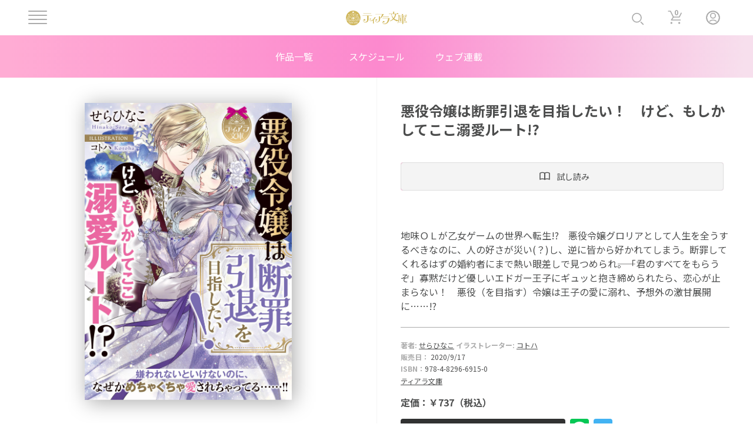

--- FILE ---
content_type: text/html; charset=UTF-8
request_url: https://tiara.l-ecrin.jp/book/2452
body_size: 46828
content:
<!DOCTYPE html>
<html lang="ja" dir="ltr" prefix="content: http://purl.org/rss/1.0/modules/content/  dc: http://purl.org/dc/terms/  foaf: http://xmlns.com/foaf/0.1/  og: http://ogp.me/ns#  rdfs: http://www.w3.org/2000/01/rdf-schema#  schema: http://schema.org/  sioc: http://rdfs.org/sioc/ns#  sioct: http://rdfs.org/sioc/types#  skos: http://www.w3.org/2004/02/skos/core#  xsd: http://www.w3.org/2001/XMLSchema# ">
  <head>
    <meta charset="utf-8" />
<meta name="MobileOptimized" content="width" />
<meta name="HandheldFriendly" content="true" />
<meta name="viewport" content="width=device-width, initial-scale=1.0" />
<link rel="icon" href="/themes/tiarabunko/favicon.ico" type="image/vnd.microsoft.icon" />

    <title>悪役令嬢は断罪引退を目指したい！　けど、もしかしてここ溺愛ルート!? | ティアラ文庫</title>

    <meta property="og:type" content="website" />
    <meta property="og:site_name" content="@tiara" />
    <meta property="og:title" content="悪役令嬢は断罪引退を目指したい！　けど、もしかしてここ溺愛ルート!? | ティアラ文庫" />
    <meta property="og:description" content="https://tiara.l-ecrin.jp/book/2452" />
    <meta property="og:url" content="https://tiara.l-ecrin.jp/book/2452" />
    <meta property="og:image" content="https://tiara.l-ecrin.jp/themes/opalcomics/images/common/tiara_ogp.png" />
    <meta property="og:image:type" content="image/png" />

    <meta name="twitter:card" content="summary" />
    <meta name="twitter:site" content="@tiara" />
    <meta name="twitter:title" content="悪役令嬢は断罪引退を目指したい！　けど、もしかしてここ溺愛ルート!? | ティアラ文庫" />
    <meta name="twitter:description" content="https://tiara.l-ecrin.jp/book/2452" />
    <meta name="twitter:image" content="https://tiara.l-ecrin.jp/themes/opalcomics/images/common/tiara_ogp.png" />

    <link rel="stylesheet" media="all" href="/sites/default/files/css/css_x0XPOFq3vrzOO6ocBWQLYmTFUK7eb6A0Cw3vbT5mU_A.css?delta=0&amp;language=ja&amp;theme=tiarabunko&amp;include=eJxFi1sOgCAMBC-E9khmUSRoocbiA0_vK9GfySazYxlHIQt1pmd4ulFzSGODAbuRCdxKDK2SZ7HgSnO5tDdaNLv4ljlghl3SKPTP77kGtyk9rKN0C7sTXo8tgA" />
<link rel="stylesheet" media="all" href="//cdn.jsdelivr.net/npm/slick-carousel@1.8.1/slick/slick.css" />
<link rel="stylesheet" media="all" href="https://fonts.googleapis.com/css2?family=Inter:wght@100;200;400;600&amp;display=swap" />
<link rel="stylesheet" media="all" href="https://fonts.googleapis.com/css2?family=M+PLUS+1p:wght@300&amp;display=swap" />
<link rel="stylesheet" media="all" href="https://fonts.googleapis.com/css2?family=Inter:wght@100;200;400;500;700&amp;family=Noto+Sans+JP:wght@400;500;700&amp;display=swap" />
<link rel="stylesheet" media="all" href="/themes/tiarabunko/css/common.css?t75ejl" />
<link rel="stylesheet" media="all" href="/themes/tiarabunko/css/tiara.css?t75ejl" />

    <script type="application/json" data-drupal-selector="drupal-settings-json">{"path":{"baseUrl":"\/","pathPrefix":"","currentPath":"book\/2452","currentPathIsAdmin":false,"isFront":false,"currentLanguage":"ja"},"pluralDelimiter":"\u0003","suppressDeprecationErrors":true,"ajaxPageState":{"libraries":"eJxtj1EOgzAMQy8E5EhTUroqkBJECls5_QaboEL8WJafbMkkuGYg1gY7fFdPwQCbNMJD_9gzHVGcRnYGQZRQanMTj8nuSMrfYijJaQ9q2ZKPQGi-SowT0jz0el2_If9-QU570IX9y2DX36kyiNrO4j_8VV_v","theme":"tiarabunko","theme_token":"CfylIDZspzh9d_4vv7-8pE8cV9PXKvOo5CErB3F9qzY"},"ajaxTrustedUrl":[],"views":{"ajax_path":"\/views\/ajax","ajaxViews":{"views_dom_id:7b5594a1a93691419589bb4e1d2f97657397b342fce98261e95c437dcdc1b66f":{"view_name":"block_book_detail_related","view_display_id":"block_1","view_args":"3388+3032+2507+2423+2386+2421","view_path":"\/book\/2452","view_base_path":null,"view_dom_id":"7b5594a1a93691419589bb4e1d2f97657397b342fce98261e95c437dcdc1b66f","pager_element":0}}},"user":{"uid":0,"permissionsHash":"e7ac81d2e004d14a1c3b0e497aba0fabb197346dd6ebcd213d9142331fb4c49a"}}</script>
<script src="/sites/default/files/js/js_J4ct-zgM0FAJbHR2Rzk_bBMTtWb9rN3oP06ZWGn6xGY.js?scope=header&amp;delta=0&amp;language=ja&amp;theme=tiarabunko&amp;include=eJxFjFsOgCAMBC-E9EhmIUoqlRrBB55e5UN_JpOdZJ3gquRYLSacZhQEemGFU-zbpgvE68w-UxB1kC6X-uRgCmOF21JU-vWrOw9HpsZ2fgOj8Sl0"></script>
<script src="https://code.jquery.com/jquery-3.6.0.js"></script>
<script src="/themes/opalcomics/js/viewer_script.js?v=1.x"></script>
<script src="https://cdnjs.cloudflare.com/ajax/libs/stickyfill/2.1.0/stickyfill.min.js"></script>
<script src="https://cdnjs.cloudflare.com/ajax/libs/rellax/1.12.1/rellax.min.js"></script>
<script src="https://cdn.jsdelivr.net/npm/axios/dist/axios.min.js"></script>

    <!-- Google Tag Manager -->
    <script>(function(w,d,s,l,i){w[l]=w[l]||[];w[l].push({'gtm.start':
    new Date().getTime(),event:'gtm.js'});var f=d.getElementsByTagName(s)[0],
    j=d.createElement(s),dl=l!='dataLayer'?'&l='+l:'';j.async=true;j.src=
    'https://www.googletagmanager.com/gtm.js?id='+i+dl;f.parentNode.insertBefore(j,f);
    })(window,document,'script','dataLayer','GTM-WLH9V24D');</script>
    <!-- End Google Tag Manager -->
  </head>
  <body>
    <!-- Google Tag Manager (noscript) -->
    <noscript><iframe src="https://www.googletagmanager.com/ns.html?id=GTM-WLH9V24D"
    height="0" width="0" style="display:none;visibility:hidden"></iframe></noscript>
    <!-- End Google Tag Manager (noscript) -->
            
      <div class="dialog-off-canvas-main-canvas" data-off-canvas-main-canvas>
    <header class="l-header l-header__logolink">
    <div class="p-header">
      <div class="p-header__wrap">
        <a href="/">
          <img class="p-header__label" src="/themes/lecrin/images/common/header-label-tiara.png" alt="">
        </a>
      </div>
    </div>
</header>
  <div id="block-tiarabunko-header-banner">
  
    
      
  </div>
<nav role="navigation" aria-labelledby="block-tiarabunko-header-menu-menu" id="block-tiarabunko-header-menu">
            
  <h2 class="visually-hidden" id="block-tiarabunko-header-menu-menu">ヘッダー中央メニュー文庫</h2>
  

        
      <div class="p-header__bottom-wrap">
          <ul class="p-header__bottom">
                    <li class="p-header__bottom-link">
        <a href="/book" data-drupal-link-system-path="book">作品一覧</a>
              </li>
                <li class="p-header__bottom-link">
        <a href="/schedule" data-drupal-link-system-path="schedule">スケジュール</a>
              </li>
                <li class="p-header__bottom-link">
        <a href="/novels" data-drupal-link-system-path="novels">ウェブ連載</a>
              </li>
              </ul>
  </div>
  


<script>
  // Remove [MY PAGE], 「購入済作品」, 「お気に入り作品」
  $('a[data-drupal-link-system-path="user"]').parent().remove();
</script>

  </nav>

  <div class="views-element-container"><div class="js-view-dom-id-c62766008a2125a49cdfba5805261d11d26241c140fe7edf947132352578c40e">
  
  
  

  
  
  

    <div class="p-header-items">
    <div class="c-header__logo js-headerLogo">
      <div class="c-hamburger js-headerMenuOpen">
          <span></span>
          <span></span>
          <span></span>
          <span></span>
        </div>
    </div>
    <ul class="p-header__list js-headerList">
      <li class="c-header__item c-header__item--search js-searchForm">
        <div class="p-searchForm js-searchForm">
          <form class="p-searchForm__body js-searchForm">
            <input class="p-searchForm__submitInput js-searchInput" type="text" placeholder="作品名 作者名" />
            <img class="p-searchForm__submitIcon" src="/themes/lecrin/images/common/header-glass-gray.svg" alt="虫眼鏡のアイコン">
            <button class="p-searchForm__submitBtn" type="submit">
              <img class="p-searchForm__openBtn__icon" src="/themes/lecrin/images/common/header-search.svg" alt="虫眼鏡のアイコン">
              <span>検索</span>
            </button>
          </form>
          <a class="p-searchForm__openBtn js-searchOpenBtn">
            <img class="p-searcForm__openBtn__icon" src="/themes/lecrin/images/common/header-glass-main.svg" alt="虫眼鏡のアイコン">
          </a>
        </div>
      </li>
      <li class="c-header__item c-header__item--cart js-cartBtn">
        <span>0</span>
        <a href="/cart">
          <img src="/themes/lecrin/images/common/header-cart-gray.svg" alt="買い物カートのアイコン">
        </a>
      </li>
      <li class="c-header__item">
                      <a href="/user/login?des=/book/2452&site=tb">
          <img src="/themes/lecrin/images/common/header-user-gray.svg" alt="ユーザーのアイコン">
        </a>
            </li>
    </ul>
  </div>
  <div class="p-headerMenu">
    <div class="c-headerMenu__mask js-headerMenuClose"></div>
    <div class="p-headerMenu__wrap">
      <div class="p-headerMenu__head">
        <button class="p-headerMenu__closeBtn js-headerMenuClose">
          <img src="/themes/lecrin/images/common/header-closeBtn-black.svg" alt="メニュー閉じるボタン">
          <span class="c-headerBg--white"></span>
        </button>
      </div>
      <div class="p-headerMenu__body">
                  <div class="p-headerMenu__top">
                      <a href="/user/login?des=/book/2452&site=tb">
              <p> ログイン </p>
            </a>
          </div>
                <nav class="p-headerMenu__nav">
          
                              <ul class="p-headerMenu__list ">
                      <li class="c-headerMenu__item">
              <a href="/" data-drupal-link-system-path="&lt;front&gt;">トップページ</a>
            </li>
                  </ul>
                                <ul class="p-headerMenu__list ">
                      <li class="c-headerMenu__item">
              <a href="/book" data-drupal-link-system-path="book">作品一覧</a>
            </li>
                  </ul>
                                <ul class="p-headerMenu__list ">
                      <li class="c-headerMenu__item">
              <a href="/schedule" data-drupal-link-system-path="schedule">スケジュール</a>
            </li>
                  </ul>
                                <ul class="p-headerMenu__list ">
                      <li class="c-headerMenu__item">
              <a href="/novels" data-drupal-link-system-path="novels">ウェブ連載</a>
            </li>
                  </ul>
                                <ul class="p-headerMenu__list ">
                      <li class="c-headerMenu__item">
              <a href="/ranking" data-drupal-link-system-path="ranking">ランキング</a>
            </li>
                  </ul>
                                <p class="p-headerMenu__title" id="menu_my_page">MY PAGE</p>
                <ul class="p-headerMenu__list ">
                                                      <li class="c-headerMenu__item c-headerMenu__item--head">
            <a href="/user" data-drupal-link-system-path="user">購入済作品</a>
          </li>
                                                    <li class="c-headerMenu__item c-headerMenu__item--head">
            <a href="/user?tab=favorite" data-drupal-link-query="{&quot;tab&quot;:&quot;favorite&quot;}" data-drupal-link-system-path="user">お気に入り作品</a>
          </li>
                                                    <li class="c-headerMenu__item c-headerMenu__item--head">
            <a href="/user?tab=account" data-drupal-link-query="{&quot;tab&quot;:&quot;account&quot;}" data-drupal-link-system-path="user">アカウント情報</a>
          </li>
                              
                  </ul>
                                <p class="p-headerMenu__title" id="menu_search">SEARCH</p>
                <ul class="p-headerMenu__list p-headerMenu__list--last">
                                                      <li class="c-headerMenu__item c-headerMenu__item--head">
            <a href="https://www.l-ecrin.jp/">キーワード検索</a>
          </li>
                                                    <li class="c-headerMenu__item ">
            <a href="/genre?accordion=open" data-drupal-link-query="{&quot;accordion&quot;:&quot;open&quot;}" data-drupal-link-system-path="genre">ジャンル検索</a>
          </li>
                                                    <li class="c-headerMenu__item ">
            <a href="/news" data-drupal-link-system-path="news">お知らせ</a>
          </li>
                      <li class="c-headerMenu__item">
              <a href="/help">ヘルプ</a>
            </li>
                              
                  </ul>
            

<ul class="p-headerMenu__icon-list">
  <li class="p-headerMenu__icon-item">
    <a href="https://tiara.l-ecrin.jp">
      <img src="/themes/lecrin/images/common/menu-tiara.png" alt="">
    </a>
  </li>
  <li class="p-headerMenu__icon-item">
    <a href="https://opal.l-ecrin.jp">
      <img src="/themes/lecrin/images/common/menu-opal.png" alt="">
    </a>
  </li>
  <li class="cpheaderMenu__icon-item">
    <a href="https://opal-comics.l-ecrin.jp">
      <img src="/themes/lecrin/images/common/menu-opalcomics.png" alt="">
    </a>
  </li>
</ul>

<script>
  // Remove [MY PAGE], 「購入済作品」, 「お気に入り作品」
  $('a[data-drupal-link-system-path="user"]').parent().remove();
  $('#menu_my_page').remove();
</script>

        </nav>
        
      </div>
    </div>
  </div>

    

  
  

  
  
</div>
</div>


<script>

  $('.p-searchForm__submitInput').keyup(function(e) {
    if (e.keyCode == 13) {
      search(this.value);
    }
  });

  $('.p-searchForm__submitBtn').on('click', function(e) {
    e.preventDefault();
    search($('.p-searchForm__submitInput').val());
  });

  function search(key) {
    let params = {};
    params.s = key;
    window.location.replace("https://www.l-ecrin.jp?label=tb&" + $.param(params));
  }

</script>


<div class="views-element-container"><div class="js-view-dom-id-a4934855337d0fb4373f26e802c8d5dda90b61d40f333caa7f6978316c8aa659">
  
  
  

  
  
  

  
<div class="l-base p-base p-work-detail__base">

	<!-- 1.1 -->
	<div class="l-base__body p-base__body p-work-detail">
		<div class="p-work-detail__sticky">
			<div class="p-work-slide">
				<div class="c-work-slide__inner">
					<div class="c-work-slide__slider c-work-slide__img">
						<div class="c-work-slide__item">
							<figure class="p-work-detail__figure">
								<img onerror="this.onerror=null;this.src='/themes/tiarabunko/images/common/comingsoon.png';" class="p-work-detail__img" src="/sites/default/files/2022-09/6915.jpg" alt=""/>
							</figure>
						</div>
					</div>
				</div>
			</div>
		</div>
	</div>

	<div class="l-base__side p-base__side l-work-detail__side">

									
		<!-- 1.2 -->
		<h1 class="p-work-detail__title">悪役令嬢は断罪引退を目指したい！　けど、もしかしてここ溺愛ルート!?</h1>
													<div class="p-work-detail__site-btn">
					<a href="javascript:void(0);" onclick="openViewer('l-ecrin', '82960021069150000000', '2')" class="c-button c-button--gray c-button--innerSpace-medium">
						<img src="/themes/tiarabunko/images/common/icon_Medium_preview.svg"/>
						<p class="c-button--font2 c-button--narrowSpace">試し読み</p>
					</a>
				</div>
							<p class="p-work-detail__sub-title"></p>
		<div class="p-work-detail__description">
							地味ＯＬが乙女ゲームの世界へ転生!?　悪役令嬢グロリアとして人生を全うするべきなのに、人の好さが災い(？)し、逆に皆から好かれてしまう。断罪してくれるはずの婚約者にまで熱い眼差しで見つめられ――。「君のすべてをもらうぞ」寡黙だけど優しいエドガー王子にギュッと抱き締められたら、恋心が止まらない！　悪役（を目指す）令嬢は王子の愛に溺れ、予想外の激甘展開に……!?
					</div>
		<div class="p-work-detail__content">
			<!-- 著者名 -->
			<div class="c-card--author-block p-work-detail__author">
				<div class="c-card--author c-card--font1-semibold">
																														
											著者:
													<a href="https://www.l-ecrin.jp/?s=せらひなこ&label=tb" class="c-card--author-name c-card--font1 c-side__name">せらひなこ</a>
											
											イラストレーター:
													<a href="https://www.l-ecrin.jp/?s=コトハ&label=tb" class="c-card--author-name c-card--font1 c-side__name">コトハ</a>
											
									</div>
			</div>

			<!-- 販売日 -->
			<div class="c-card__buy-block p-work-detail__buy">
				<div class="c-card--author c-card--font1-semibold">
					販売日：<span class="c-card--font1">
													2020/9/17
											</span>
				</div>
			</div>

			<!-- ISBN -->
							<div class="c-card__buy-block p-work-detail__buy">
					<div class="c-card--author c-card--font1-semibold">
						ISBN：<span class="c-card--font1">978-4-8296-6915-0</span>
					</div>
				</div>
			
			<!-- 文庫 -->
			<div class="c-card__label p-work-detail__label">
				<a href="https://www.l-ecrin.jp/?label=tb&s=ティアラ文庫">
				<span class="c-card__label-text">ティアラ文庫</span>
				</a>
			</div>
			<!-- 定価 -->
			<div class="p-work-detail__value">
				定価：￥737（税込）
			</div>
		</div>

		<!-- 1.9 -->
		<div class="views-element-container"><div class="js-view-dom-id-1f6916a3ff07d9b95292263f2011c4fccb68aa735b3f3f84be8dc4e59b19f526">
  
  
  

  
  
  

  <style>
  .flag-favorites {
    display: none;
  }
</style>




<div class="p-work-detail__btns">
  <div class="p-work-detail__favorite-btns">
    <div class="c-work-detail__favorite-btn-wrapper">
          <a href="/user/login?site=tb&des=book/2452">
          <div class="c-button c-button--innerSpace-medium c-button--font1 c-work-detail__favorite-btn" style="cursor:pointer;">
            <span class="c-work-detail__favorite-text">お気に入り登録</span>
          </div>
      </a> 
          
    </div>
    <div class="c-work-detail__sns-btns">
      <a class="c-work-detail__sns-btn" href="https://social-plugins.line.me/lineit/share?url=http://tiara.l-ecrin.jp/book/2452" target="_blank">
        <img src="/themes/opalbunko/images/common/line-btn.png" alt="LINEボタン" />
      </a>
      <a class="c-work-detail__sns-btn" href="https://twitter.com/share?url=http://tiara.l-ecrin.jp/book/2452&text=悪役令嬢は断罪引退を目指したい！　けど、もしかしてここ溺愛ルート!?" target="_blank">
        <img src="/themes/opalbunko/images/common/twitter-btn.svg" alt="Twitterボタン" />
      </a>
    </div>
  </div>
</div>

<script>
  var status = 0;
  $(document).ready(function () {
    if ( + '') {
      $('.c-work-detail__favorite-btn').on('click', function(e) {
        $(this).toggleClass("is-active");
        if ($(this).children("span").text() === "お気に入り登録") {
          $(this).children("span").text("お気に入り登録解除");
        } else {
          $(this).children("span").text("お気に入り登録");
        }
        $(".flag-favorites a").trigger('click');
        status ^= 1;
      });
    }
  });
</script>

    

  
  

  
  
</div>
</div>


		<div id="series__extra__content">
			<div class="p-work-detail__side-title series__extra__title"></div>
			<!-- 1.3. Series | シリーズ作品 -->
			<div class="views-element-container"><div class="js-view-dom-id-cd403722364458971b11b3dc7f1047db0c7ae68fd36f4cfcc45f41278e54145c">
  
  
  

  
  
  

    

  
  

  
  
</div>
</div>


			<!-- 1.5 -->
			<div class="views-element-container"><div class="js-view-dom-id-96e8fe54a68d64f2b05149a0447e29465d0371ad6a389065b57aec0a56a155fb">
  
  
  

  
  
  

  		

    

  
  

  
  
</div>
</div>

		</div>

		<!-- 1.4. - コミックス版 -->
		<div class="views-element-container"><div class="js-view-dom-id-21f0d1b7ce028cbfccd17b1cb097feabe77fc23fe74c78a58f9c3474b4208cdc">
  
  
  

  
  
  

    

  
  

  
  
</div>
</div>


		<!-- 電子版 -->
																										<div class="p-work-detail__content">
			<div class="p-work-detail__side-title">電子版の購入</div>

							<div class="p-work-detail__side-buy">
					<a href="https://www.l-ecrin.jp/add-to-cart-custom/2452/2765" class="p-modal-WK__btn c-priceBtn">
						<img src="/themes/tiarabunko/images/common/icon_Medium_cart--white.svg">
						<p class="c-priceBtn--text p-modal-WK__btn-text">電子版を購入￥737</p>
					</a>
				</div>
			
			<div class="p-work-detail__side-list">
				<a href="https://www.cmoa.jp/title/1101286545/" class="p-work-detail__side-link">
					<img src="/themes/tiarabunko/images/logo/digital/seemore.png" class="p-work-detail__side-link-img">
				</a>
				<a href="https://renta.papy.co.jp/renta/sc/frm/item/223442/" class="p-work-detail__side-link">
					<img src="/themes/tiarabunko/images/logo/digital/renta.png" class="p-work-detail__side-link-img">
				</a>
				<a href="https://www.amazon.co.jp/ebook/dp/B08HQGBFYB/" class="p-work-detail__side-link">
					<img src="/themes/tiarabunko/images/logo/digital/kindle.png" class="p-work-detail__side-link-img">
				</a>
				<a href="https://mechacomic.jp/books/136737" class="p-work-detail__side-link">
					<img src="/themes/tiarabunko/images/logo/digital/mechacomic.png" class="p-work-detail__side-link-img">
				</a>
				<a href="https://ebookjapan.yahoo.co.jp/books/605135/" class="p-work-detail__side-link">
					<img src="/themes/tiarabunko/images/logo/digital/ebook-japan.png" class="p-work-detail__side-link-img">
				</a>
				<a href="https://honto.jp/ebook/pd_30539253.html" class="p-work-detail__side-link">
					<img src="/themes/tiarabunko/images/logo/digital/honto.png" class="p-work-detail__side-link-img">
				</a>
				<a href="https://book.dmm.com/product/4019873/b236afrpt01683/" class="p-work-detail__side-link">
					<img src="/themes/tiarabunko/images/logo/digital/dmmbooks.png" class="p-work-detail__side-link-img">
				</a>
				<a href="https://booklive.jp/product/index/title_id/851515/vol_no/001" class="p-work-detail__side-link">
					<img src="/themes/tiarabunko/images/logo/digital/booklive.png" class="p-work-detail__side-link-img">
				</a>
				<a href="https://piccoma.com/web/search/result?word=%E6%82%AA%E5%BD%B9%E4%BB%A4%E5%AC%A2%E3%81%AF%E6%96%AD%E7%BD%AA%E5%BC%95%E9%80%80%E3%82%92%E7%9B%AE%E6%8C%87%E3%81%97%E3%81%9F%E3%81%84%EF%BC%81%E3%80%80%E3%81%91%E3%81%A9%E3%80%81%E3%82%82%E3%81%97%E3%81%8B%E3%81%97%E3%81%A6%E3%81%93%E3%81%93%E6%BA%BA%E6%84%9B%E3%83%AB%E3%83%BC%E3%83%88%21%3F" class="p-work-detail__side-link">
					<img src="/themes/tiarabunko/images/logo/digital/piccoma.png" class="p-work-detail__side-link-img">
				</a>
			</div>
		</div>
		
		<!-- 紙版 -->
																													<div class="p-work-detail__content">
				<div class="p-work-detail__side-title">紙版の購入</div>
				<div class="p-work-detail__side-list">
					<a href="https://www.e-hon.ne.jp/bec/SA/Detail?refShinCode=0100000000000034113677&amp;Action…" class="p-work-detail__side-link">
						<img src="/themes/tiarabunko/images/logo/book/e-hon.png" class="p-work-detail__side-link-img">
					</a>
					<a href="https://www.honyaclub.com/shop/g/g20023831/" class="p-work-detail__side-link">
						<img src="/themes/tiarabunko/images/logo/book/honya-club.png" class="p-work-detail__side-link-img">
					</a>
					<a href="https://books.rakuten.co.jp/rb/16425379/" class="p-work-detail__side-link">
						<img src="/themes/tiarabunko/images/logo/book/rakuten-books.png" class="p-work-detail__side-link-img">
					</a>
					<a href="https://7net.omni7.jp/detail/1107122458" class="p-work-detail__side-link">
						<img src="/themes/tiarabunko/images/logo/book/7net-shopping.png" class="p-work-detail__side-link-img">
					</a>
					<a href="https://www.kinokuniya.co.jp/f/dsg-01-9784829669150" class="p-work-detail__side-link">
						<img src="/themes/tiarabunko/images/logo/book/kinokuniya.png" class="p-work-detail__side-link-img">
					</a>
					<a href="https://www.yodobashi.com/product/100000009003322607/" class="p-work-detail__side-link">
						<img src="/themes/tiarabunko/images/logo/book/yodobashi.png" class="p-work-detail__side-link-img">
					</a>
					<a href="https://www.amazon.co.jp/dp/4829669152/" class="p-work-detail__side-link">
						<img src="/themes/tiarabunko/images/logo/book/amazon.png" class="p-work-detail__side-link-img">
					</a>
				</div>
			</div>
		
		<!-- 1.6. 作品のタグ -->
		
<div class="p-work-detail__tag">
	<p class="c-work-detail__category-title book_detail_tags_title"></p>
	<div class="c-work-detail__category">
														<a href="https://www.l-ecrin.jp/genre?g=西洋&label=tb" class="c-triggerBtnOff c-work-detail__category-btn">西洋</a>
							<a href="https://www.l-ecrin.jp/genre?g=ファンタジー&label=tb" class="c-triggerBtnOff c-work-detail__category-btn">ファンタジー</a>
																	<a href="https://www.l-ecrin.jp/genre?c=王子・王族・貴族&label=tb" class="c-triggerBtnOff c-work-detail__category-btn">王子・王族・貴族</a>
																	<a href="https://www.l-ecrin.jp/genre?s=甘々・溺愛&label=tb" class="c-triggerBtnOff c-work-detail__category-btn">甘々・溺愛</a>
							<a href="https://www.l-ecrin.jp/genre?s=新婚&label=tb" class="c-triggerBtnOff c-work-detail__category-btn">新婚</a>
						</div>
</div>

	<script>
		$('.book_detail_tags_title').text('この作品のタグ');
	</script>

		<!-- /作品のタグ -->
	</div>
</div>

<!-- スライダー -->
<div class="p-work-detail__slider-wrap">
	<!-- 1.7. - スライダー -->
	<div class="p-work-detail__slider">
		<div class="views-element-container"><div class="js-view-dom-id-7b5594a1a93691419589bb4e1d2f97657397b342fce98261e95c437dcdc1b66f">
  
  
  

  
  
  

  <div class="p-work-detail__slide-title">関連書籍
	<a href="/book" class="c-title__more p-work-detail__more">see more</a>
</div>

<ul class="p-side__cards p-top-side__cards p-top-side__cards--first">
																																																						
		<li class="p-work-detail__card">
			<div class="c-card cardSize-small">
				<div class="c-card__inner">
					<a href="/book/3388" class="c-card-side__heading">
						<figure class="c-card__img-block--noSpace">
							<img onerror="this.onerror=null;this.src='/themes/tiarabunko/images/common/comingsoon.png';" class="c-card__img--noSpace c-card__img--fit" src="/sites/default/files/2024-09/img6034.jpg"/>
						</figure>
					</a>
					<div class="c-card__title-block">
						<p class="c-card__title c-card--font3">
							<a href="/book/3388">引っ込み思案の幽霊令嬢ですが、力【パワー】で黒狼王子の愛され花嫁になります</a>
						</p>
					</div>
					<div class="c-card--author-block">
						<div class="c-card--author c-card--font1-semibold">
															著者:
																	<a href="https://www.l-ecrin.jp/?s=せらひなこ&label=tb" class="c-card--author-name c-card--font1 c-side__name">せらひなこ</a>
															
															イラストレーター:
																	<a href="https://www.l-ecrin.jp/?s=小島きいち&label=tb" class="c-card--author-name c-card--font1 c-side__name">小島きいち</a>
															
													</div>
					</div>
					<div class="c-card__buy-block">
						<div class="c-card--author c-card--font1-semibold">
							発売日：<span class="c-card--font1">
								2024/10/17
							</span>
						</div>
					</div>
					<div class="c-card__label">
						<a href="https://www.l-ecrin.jp/?label=tb&s=ティアラ文庫">
						<span class="c-card__label-text">ティアラ文庫</span>
						</a>
					</div>

											<div class="c-card__body c-card__body--work-detail">
							<a href="javascript:void(0);" onclick="openViewer('l-ecrin', '82960021060340000000', '2')" class="c-trialreadBtn c-thumbBtn--line c-thumbBtn--narrow c-thumbBtn--verticalSpace-large c-top-card__btn">
								<img class="c-top-card-icon" src="/themes/tiarabunko/images/common/icon_Medium_preview.svg" alt="試し読みアイコン">
								<p class="c-thumbBtn--font2 c-thumbBtn--narrowSpace c-top-card__btn-text">試し読み</p>
							</a>
						</div>
					
				</div>
			</div>
		</li>
																																																								
		<li class="p-work-detail__card">
			<div class="c-card cardSize-small">
				<div class="c-card__inner">
					<a href="/book/3032" class="c-card-side__heading">
						<figure class="c-card__img-block--noSpace">
							<img onerror="this.onerror=null;this.src='/themes/tiarabunko/images/common/comingsoon.png';" class="c-card__img--noSpace c-card__img--fit" src="/sites/default/files/2023-05/9784829669860.jpg"/>
						</figure>
					</a>
					<div class="c-card__title-block">
						<p class="c-card__title c-card--font3">
							<a href="/book/3032">キスしてイチャつかないと出られないシンデレラ迷宮で因縁の騎士団長と初恋をやり直します！</a>
						</p>
					</div>
					<div class="c-card--author-block">
						<div class="c-card--author c-card--font1-semibold">
															著者:
																	<a href="https://www.l-ecrin.jp/?s=せらひなこ&label=tb" class="c-card--author-name c-card--font1 c-side__name">せらひなこ</a>
															
															イラストレーター:
																	<a href="https://www.l-ecrin.jp/?s=鶴&label=tb" class="c-card--author-name c-card--font1 c-side__name">鶴</a>
															
													</div>
					</div>
					<div class="c-card__buy-block">
						<div class="c-card--author c-card--font1-semibold">
							発売日：<span class="c-card--font1">
								2023/6/16
							</span>
						</div>
					</div>
					<div class="c-card__label">
						<a href="https://www.l-ecrin.jp/?label=tb&s=ティアラ文庫エロティックメルヘン">
						<span class="c-card__label-text">ティアラ文庫エロティックメルヘン</span>
						</a>
					</div>

											<div class="c-card__body c-card__body--work-detail">
							<a href="javascript:void(0);" onclick="openViewer('l-ecrin', '82960021069860000000', '2')" class="c-trialreadBtn c-thumbBtn--line c-thumbBtn--narrow c-thumbBtn--verticalSpace-large c-top-card__btn">
								<img class="c-top-card-icon" src="/themes/tiarabunko/images/common/icon_Medium_preview.svg" alt="試し読みアイコン">
								<p class="c-thumbBtn--font2 c-thumbBtn--narrowSpace c-top-card__btn-text">試し読み</p>
							</a>
						</div>
					
				</div>
			</div>
		</li>
																																																					
		<li class="p-work-detail__card">
			<div class="c-card cardSize-small">
				<div class="c-card__inner">
					<a href="/book/2507" class="c-card-side__heading">
						<figure class="c-card__img-block--noSpace">
							<img onerror="this.onerror=null;this.src='/themes/tiarabunko/images/common/comingsoon.png';" class="c-card__img--noSpace c-card__img--fit" src="/sites/default/files/2022-09/6965.jpg"/>
						</figure>
					</a>
					<div class="c-card__title-block">
						<p class="c-card__title c-card--font3">
							<a href="/book/2507">追放（リストラ）聖女は再就職先で純情魔王に溺愛されそうです！？</a>
						</p>
					</div>
					<div class="c-card--author-block">
						<div class="c-card--author c-card--font1-semibold">
															著者:
																	<a href="https://www.l-ecrin.jp/?s=せらひなこ&label=tb" class="c-card--author-name c-card--font1 c-side__name">せらひなこ</a>
															
															イラストレーター:
																	<a href="https://www.l-ecrin.jp/?s=旭炬&label=tb" class="c-card--author-name c-card--font1 c-side__name">旭炬</a>
															
													</div>
					</div>
					<div class="c-card__buy-block">
						<div class="c-card--author c-card--font1-semibold">
							発売日：<span class="c-card--font1">
								2022/8/18
							</span>
						</div>
					</div>
					<div class="c-card__label">
						<a href="https://www.l-ecrin.jp/?label=tb&s=ティアラ文庫">
						<span class="c-card__label-text">ティアラ文庫</span>
						</a>
					</div>

											<div class="c-card__body c-card__body--work-detail">
							<a href="javascript:void(0);" onclick="openViewer('l-ecrin', '82960021069650000000', '2')" class="c-trialreadBtn c-thumbBtn--line c-thumbBtn--narrow c-thumbBtn--verticalSpace-large c-top-card__btn">
								<img class="c-top-card-icon" src="/themes/tiarabunko/images/common/icon_Medium_preview.svg" alt="試し読みアイコン">
								<p class="c-thumbBtn--font2 c-thumbBtn--narrowSpace c-top-card__btn-text">試し読み</p>
							</a>
						</div>
					
				</div>
			</div>
		</li>
																																																		
		<li class="p-work-detail__card">
			<div class="c-card cardSize-small">
				<div class="c-card__inner">
					<a href="/book/2423" class="c-card-side__heading">
						<figure class="c-card__img-block--noSpace">
							<img onerror="this.onerror=null;this.src='/themes/tiarabunko/images/common/comingsoon.png';" class="c-card__img--noSpace c-card__img--fit" src="/sites/default/files/2022-09/209689502_cover.jpg"/>
						</figure>
					</a>
					<div class="c-card__title-block">
						<p class="c-card__title c-card--font3">
							<a href="/book/2423">大正軍人緊縛恋獄 【単話配信】</a>
						</p>
					</div>
					<div class="c-card--author-block">
						<div class="c-card--author c-card--font1-semibold">
															著者:
																	<a href="https://www.l-ecrin.jp/?s=せらひなこ&label=tb" class="c-card--author-name c-card--font1 c-side__name">せらひなこ</a>
															
															イラストレーター:
																	<a href="https://www.l-ecrin.jp/?s=駒城ミチヲ&label=tb" class="c-card--author-name c-card--font1 c-side__name">駒城ミチヲ</a>
															
													</div>
					</div>
					<div class="c-card__buy-block">
						<div class="c-card--author c-card--font1-semibold">
							発売日：<span class="c-card--font1">
								2021/11/17
							</span>
						</div>
					</div>
					<div class="c-card__label">
						<a href="https://www.l-ecrin.jp/?label=tb&s=ティアラ文庫">
						<span class="c-card__label-text">ティアラ文庫</span>
						</a>
					</div>

											<div class="c-card__body c-card__body--work-detail">
							<a href="javascript:void(0);" onclick="openViewer('l-ecrin', '82960020968950200000', '2')" class="c-trialreadBtn c-thumbBtn--line c-thumbBtn--narrow c-thumbBtn--verticalSpace-large c-top-card__btn">
								<img class="c-top-card-icon" src="/themes/tiarabunko/images/common/icon_Medium_preview.svg" alt="試し読みアイコン">
								<p class="c-thumbBtn--font2 c-thumbBtn--narrowSpace c-top-card__btn-text">試し読み</p>
							</a>
						</div>
					
				</div>
			</div>
		</li>
																																										
		<li class="p-work-detail__card">
			<div class="c-card cardSize-small">
				<div class="c-card__inner">
					<a href="/book/2386" class="c-card-side__heading">
						<figure class="c-card__img-block--noSpace">
							<img onerror="this.onerror=null;this.src='/themes/tiarabunko/images/common/comingsoon.png';" class="c-card__img--noSpace c-card__img--fit" src="/sites/default/files/2022-09/6868_03_cover.jpg"/>
						</figure>
					</a>
					<div class="c-card__title-block">
						<p class="c-card__title c-card--font3">
							<a href="/book/2386">ランプの魔神は溺愛系で世話焼きでした!? 【単話配信】</a>
						</p>
					</div>
					<div class="c-card--author-block">
						<div class="c-card--author c-card--font1-semibold">
															著者:
																	<a href="https://www.l-ecrin.jp/?s=せらひなこ&label=tb" class="c-card--author-name c-card--font1 c-side__name">せらひなこ</a>
															
															イラストレーター:
																	<a href="https://www.l-ecrin.jp/?s=池上紗京&label=tb" class="c-card--author-name c-card--font1 c-side__name">池上紗京</a>
															
													</div>
					</div>
					<div class="c-card__buy-block">
						<div class="c-card--author c-card--font1-semibold">
							発売日：<span class="c-card--font1">
								2021/9/17
							</span>
						</div>
					</div>
					<div class="c-card__label">
						<a href="https://www.l-ecrin.jp/?label=tb&s=ティアラ文庫">
						<span class="c-card__label-text">ティアラ文庫</span>
						</a>
					</div>

											<div class="c-card__body c-card__body--work-detail">
							<a href="javascript:void(0);" onclick="openViewer('l-ecrin', '82960020968680300000', '2')" class="c-trialreadBtn c-thumbBtn--line c-thumbBtn--narrow c-thumbBtn--verticalSpace-large c-top-card__btn">
								<img class="c-top-card-icon" src="/themes/tiarabunko/images/common/icon_Medium_preview.svg" alt="試し読みアイコン">
								<p class="c-thumbBtn--font2 c-thumbBtn--narrowSpace c-top-card__btn-text">試し読み</p>
							</a>
						</div>
					
				</div>
			</div>
		</li>
																																																			
		<li class="p-work-detail__card">
			<div class="c-card cardSize-small">
				<div class="c-card__inner">
					<a href="/book/2421" class="c-card-side__heading">
						<figure class="c-card__img-block--noSpace">
							<img onerror="this.onerror=null;this.src='/themes/tiarabunko/images/common/comingsoon.png';" class="c-card__img--noSpace c-card__img--fit" src="/sites/default/files/2022-09/6895.jpg"/>
						</figure>
					</a>
					<div class="c-card__title-block">
						<p class="c-card__title c-card--font3">
							<a href="/book/2421">ティアラ文庫溺愛アンソロジー④　愛欲覚醒</a>
						</p>
					</div>
					<div class="c-card--author-block">
						<div class="c-card--author c-card--font1-semibold">
															著者:
																	<a href="https://www.l-ecrin.jp/?s=沢城利穂&label=tb" class="c-card--author-name c-card--font1 c-side__name">沢城利穂</a>
																	<a href="https://www.l-ecrin.jp/?s=せらひなこ&label=tb" class="c-card--author-name c-card--font1 c-side__name"> せらひなこ</a>
																	<a href="https://www.l-ecrin.jp/?s=蘇我空木&label=tb" class="c-card--author-name c-card--font1 c-side__name"> 蘇我空木</a>
																	<a href="https://www.l-ecrin.jp/?s=永谷圓さくら&label=tb" class="c-card--author-name c-card--font1 c-side__name"> 永谷圓さくら</a>
																	<a href="https://www.l-ecrin.jp/?s=なつきしずる&label=tb" class="c-card--author-name c-card--font1 c-side__name"> なつきしずる</a>
																	<a href="https://www.l-ecrin.jp/?s=桜しんり&label=tb" class="c-card--author-name c-card--font1 c-side__name"> 桜しんり</a>
															
															イラストレーター:
																	<a href="https://www.l-ecrin.jp/?s=駒田ハチ&label=tb" class="c-card--author-name c-card--font1 c-side__name">駒田ハチ</a>
																	<a href="https://www.l-ecrin.jp/?s=池上紗京&label=tb" class="c-card--author-name c-card--font1 c-side__name"> 池上紗京</a>
																	<a href="https://www.l-ecrin.jp/?s=駒城ミチヲ&label=tb" class="c-card--author-name c-card--font1 c-side__name"> 駒城ミチヲ</a>
																	<a href="https://www.l-ecrin.jp/?s=炎かりよ&label=tb" class="c-card--author-name c-card--font1 c-side__name"> 炎かりよ</a>
																	<a href="https://www.l-ecrin.jp/?s=Ruki&label=tb" class="c-card--author-name c-card--font1 c-side__name"> Ruki</a>
															
													</div>
					</div>
					<div class="c-card__buy-block">
						<div class="c-card--author c-card--font1-semibold">
							発売日：<span class="c-card--font1">
								2020/1/17
							</span>
						</div>
					</div>
					<div class="c-card__label">
						<a href="https://www.l-ecrin.jp/?label=tb&s=ティアラ文庫">
						<span class="c-card__label-text">ティアラ文庫</span>
						</a>
					</div>

											<div class="c-card__body c-card__body--work-detail">
							<a href="javascript:void(0);" onclick="openViewer('l-ecrin', '82960021068950000000', '2')" class="c-trialreadBtn c-thumbBtn--line c-thumbBtn--narrow c-thumbBtn--verticalSpace-large c-top-card__btn">
								<img class="c-top-card-icon" src="/themes/tiarabunko/images/common/icon_Medium_preview.svg" alt="試し読みアイコン">
								<p class="c-thumbBtn--font2 c-thumbBtn--narrowSpace c-top-card__btn-text">試し読み</p>
							</a>
						</div>
					
				</div>
			</div>
		</li>
																
</ul>

<div class="c-top-side__button__wrapper c-top-side__button__wrapper--reverse">
	<button type="button" class="c-top-side__button c-top-side__button--first c-top-side__button--reverseFirst slick-arrow">
		<span class="c-arrowBtn c-arrowBtn--reverse c-arrowBtn--first"></span>
	</button>
</div>
<div class="c-top-side__button__wrapper">
	<button type="button" class="c-top-side__button c-top-side__button--first c-top-side__button--positiveFirst slick-arrow">
		<span class="c-arrowBtn c-arrowBtn--first"></span>
	</button>
</div>

    

  
  

  
  
</div>
</div>

	</div>
</div>

    

  
  

  
  
</div>
</div>


<footer class="l-footer p-footer">
	  <div>
    <nav role="navigation" aria-labelledby="block-tiarabunko-footer-navi-menu" id="block-tiarabunko-footer-navi">
            
  <h2 class="visually-hidden" id="block-tiarabunko-footer-navi-menu">フッターナビ</h2>
  

        
      <nav class="l-footer-nav p-footer-nav  p-footer-nav--black">
          <ul class="c-footer-nav__list">
                          <li class="c-footer-nav__item">
        <a href="/top" class="c-footer-nav__link" data-drupal-link-system-path="top">トップページ</a>
              </li>
                              <li class="c-footer-nav__item">
          <a href="/book" class="c-footer-nav__link" data-drupal-link-system-path="book">作品一覧</a>
        </li>
            <li class="c-footer-nav__item">
        <a href="/schedule" class="c-footer-nav__link" data-drupal-link-system-path="schedule">スケジュール</a>
              </li>
              <li class="c-footer-nav__item">
          <a href="/novels" class="c-footer-nav__link" data-drupal-link-system-path="novels">ウェブ連載</a>
        </li>
                            <li class="c-footer-nav__item">
        <a href="/ranking" class="c-footer-nav__link" data-drupal-link-system-path="ranking">ランキング</a>
              </li>
                            <li class="c-footer-nav__item">
        <a href="/news" class="c-footer-nav__link" data-drupal-link-system-path="news">お知らせ</a>
              </li>
              </ul>
  </nav>
  


  </nav>
<div class="p-label p-footer__label-content">
<ul class="p-label__list">
	<li class="p-label__item"><a href="https://tiara.l-ecrin.jp"> <img alt="" height="22" src="/themes/lecrin/images/common/label-tiara.png" width="100" /> </a></li>
	<li class="p-label__item"><a href="https://opal.l-ecrin.jp"> <img alt="" height="22" src="/themes/lecrin/images/common/label-opal.png" width="105" /> </a></li>
	<li class="p-label__item"><a href="https://opal-comics.l-ecrin.jp"> <img alt="" height="16" src="/themes/lecrin/images/common/label-opal-comics.png" width="120" /> </a></li>
</ul>
</div>
<nav role="navigation" aria-labelledby="block-tiarabunko-footer-menu-menu" id="block-tiarabunko-footer-menu">
            
  <h2 class="visually-hidden" id="block-tiarabunko-footer-menu-menu">フッターメニュー</h2>
  

        <div class="p-footerMenu p-footerMenu--white">
  <nav class="p-footerMenu__nav c-footerMenu__nav">
    <ul class="c-footerMenu__list">
        <li class="c-footerMenu__item">
          <a href="/help" class="c-footerMenu__link">ヘルプ</a>
        </li>
        <li class="c-footerMenu__item">
          <a href="/inquiry" class="c-footerMenu__link">お問い合わせ</a>
        </li>
        <li class="c-footerMenu__item">
          <a href="/others/company" class="c-footerMenu__link">会社概要</a>
        </li>
        <li class="c-footerMenu__item">
          <a href="/others/tokutei" class="c-footerMenu__link">特定商取引法に基づく表示</a>
        </li>
        <li class="c-footerMenu__item">
          <a href="/others/privacy" class="c-footerMenu__link">プライバシーポリシー</a>
        </li>
        <li class="c-footerMenu__item">
          <a href="/others/kiyaku" class="c-footerMenu__link">利用規約</a>
        </li>
        <li class="c-footerMenu__item">
          <a href="/etc/illegal" class="c-footerMenu__link">海賊版への取り組み</a>
        </li>
        <li class="c-footerMenu__item">
          <a href="/copyright-notice" class="c-footerMenu__link">著作権に関する注意喚起</a>
        </li>
        <li class="c-footerMenu__item">
          <a href="/guestdl/input" class="c-footerMenu__link">旧サイトでゲスト購入をされた方</a>
        </li>
        <li class="c-footerMenu__item">
          <a href="/others/boshu" class="c-footerMenu__link">原稿＆イラストレーター募集</a>
        </li>
      </ul>
  </nav>
</div>
  </nav>
<div id="block-tiarabunko-footer-bottom">
  
    
      
                    <div class="p-footerBottom p-footerBottom--main">
<ul class="c-footerBottom__list">
	<li class="c-footerBottom__item"><a href="http://www.france.jp/"><img alt="フランス書院" class="u-hidden-pc" src="/themes/lecrin/images/common/footer-france-main.png"> <img alt="フランス書院" class="u-desktop" src="/themes/lecrin/images/common/footer-france-main.png"> </a></li>
	<li class="c-footerBottom__item"><a href="http://www.c-canna.jp/"><img alt="Canna" class="u-hidden-pc" src="/themes/lecrin/images/common/footer-canna-main.png"> <img alt="Canna" class="u-desktop" src="/themes/lecrin/images/common/footer-canna-main.png"> </a></li>
</ul>
</div>

            
  </div>

  </div>

</footer>
  </div>

    
    <script src="/sites/default/files/js/js_snzKYiLNvBkBoxzX7LDRelG7m1kjNYJ5tGSgTfBd34A.js?scope=footer&amp;delta=0&amp;language=ja&amp;theme=tiarabunko&amp;include=eJxFjFsOgCAMBC-E9EhmIUoqlRrBB55e5UN_JpOdZJ3gquRYLSacZhQEemGFU-zbpgvE68w-UxB1kC6X-uRgCmOF21JU-vWrOw9HpsZ2fgOj8Sl0"></script>
<script src="/themes/tiarabunko/js/script.js?v=1.x"></script>
<script src="//cdn.jsdelivr.net/npm/slick-carousel@1.8.1/slick/slick.min.js"></script>
<script src="/sites/default/files/js/js_xnbFIBJXqGl1FMGqvLyqyyVVrQzk-VVK1KxVL8GbRN0.js?scope=footer&amp;delta=3&amp;language=ja&amp;theme=tiarabunko&amp;include=eJxFjFsOgCAMBC-E9EhmIUoqlRrBB55e5UN_JpOdZJ3gquRYLSacZhQEemGFU-zbpgvE68w-UxB1kC6X-uRgCmOF21JU-vWrOw9HpsZ2fgOj8Sl0"></script>

  </body>
</html>


--- FILE ---
content_type: image/svg+xml
request_url: https://tiara.l-ecrin.jp/themes/lecrin/images/common/header-user-gray.svg
body_size: 636
content:
<svg width="24" height="24" fill="none" xmlns="http://www.w3.org/2000/svg"><path fill-rule="evenodd" clip-rule="evenodd" d="M12 18a6 6 0 100-12 6 6 0 000 12zm0 1a7 7 0 100-14 7 7 0 000 14z" fill="#ABABAB"/><path fill-rule="evenodd" clip-rule="evenodd" d="M12 18a6 6 0 100-12 6 6 0 000 12zm0 1a7 7 0 100-14 7 7 0 000 14z" fill="#ABABAB"/><path fill-rule="evenodd" clip-rule="evenodd" d="M12 12a2 2 0 100-4 2 2 0 000 4zm0 1a3 3 0 100-6 3 3 0 000 6z" fill="#ABABAB"/><path d="M8.249 16.022c.198.185.501.168.716.004a5 5 0 016.069 0c.215.165.518.182.716-.003a.48.48 0 00-.03-.73 6 6 0 00-7.44-.001.48.48 0 00-.031.73z" fill="#ABABAB"/></svg>

--- FILE ---
content_type: image/svg+xml
request_url: https://tiara.l-ecrin.jp/themes/tiarabunko/images/common/icon_Medium_cart--white.svg
body_size: 1012
content:
<svg width="32" height="32" fill="none" xmlns="http://www.w3.org/2000/svg"><path fill-rule="evenodd" clip-rule="evenodd" d="M6 8c0-.368.298-.667.667-.667h2.666c.253 0 .484.143.597.369l3.815 7.632h7.176l2.483-4.965a.667.667 0 011.192.596l-2.666 5.333a.667.667 0 01-.597.369h-8a.667.667 0 01-.596-.369L8.921 8.667H6.667A.667.667 0 016 8z" fill="#fff"/><path fill-rule="evenodd" clip-rule="evenodd" d="M13.703 15.445c.306.205.39.619.185.925l-1.976 2.964h10.755a.667.667 0 110 1.333h-12a.667.667 0 01-.555-1.037l2.667-4a.667.667 0 01.924-.185z" fill="#fff"/><path d="M12 24a1.333 1.333 0 11-2.666 0A1.333 1.333 0 0112 24zm10.667 0A1.333 1.333 0 1120 24a1.333 1.333 0 012.667 0z" fill="#fff"/><path fill-rule="evenodd" clip-rule="evenodd" d="M18 7.222c0-.307-.299-.556-.667-.556-.368 0-.666.25-.666.556v2.111h-2.111c-.307 0-.556.299-.556.667 0 .368.249.666.556.666h2.11v2.112c0 .306.3.555.667.555.369 0 .667-.249.667-.555v-2.112h2.111c.307 0 .556-.298.556-.666 0-.368-.25-.667-.556-.667H18v-2.11z" fill="#fff"/></svg>

--- FILE ---
content_type: application/javascript
request_url: https://tiara.l-ecrin.jp/themes/tiarabunko/js/script.js?v=1.x
body_size: 34775
content:
"use strict";

(function ($) {
  Drupal.behaviors.opalcomics = {
    attach: function(context,settings) {
    once('opalcomics', 'html').forEach(function (element) {
    function sliderSetting() {
      var width = $(window).width();

      if (width <= 992) {
        $(".p-footer-slider").not(".slick-initialized").slick({
          slidesToShow: 1,
          slidesToScroll: 1,
          centerMode: true,
          variableWidth: true,
          arrows: false
        });
      } else {
        $(".p-footer-slider.slick-initialized").slick("unslick");
      }
    }

    sliderSetting();

    if (navigator.userAgent.indexOf('Android') > 0) {
      var body = document.getElementsByTagName('body')[0];
      body.classList.add('Android');
    }

    $(window).resize(function () {
      sliderSetting();
    }); // topslick

    function topSetting() {
      var width = $(window).width();

      if (width <= 699) {
        $(".p-top-slider").not(".slick-initialized").slick({
          slidesToShow: 1,
          slidesToScroll: 1,
          centerMode: true,
          variableWidth: true,
          arrows: false
        });
      } else {
        $(".p-top-slider.slick-initialized").slick("unslick");
      }
    }

    topSetting();
    $(window).resize(function () {
      topSetting();
    }); // rankingslick

    function rankingSlick() {
      var width = $(window).width();

      if (width >= 1000) {
        $(".p-ranking-slider").not(".slick-initialized").slick({
          slidesToShow: 12,
          slidesToScroll: 1,
          centerMode: true,
          variableWidth: true,
          arrows: false
        });
      } else {
        $(".p-ranking-slider.slick-initialized").slick("unslick");
      }
    }

    rankingSlick();
    $(window).resize(function () {
      rankingSlick();
    }); // タブのスタイル変更

    $(".js-tab").on("click", function () {
      var index = $(".js-tab").index(this);
      $(this).next(".js-tab").removeClass("js-tab__active");
      $(this).next(".js-tab").next(".js-tab").removeClass("js-tab__active");
      $(this).prev(".js-tab").removeClass("js-tab__active");
      $(this).prev(".js-tab").prev(".js-tab").removeClass("js-tab__active");
      $(this).addClass("js-tab__active"); // コンテンツ表示切り替え

      $(this).parents(".p-tab").next(".p-tab-contents").children(".p-tab-contents__items").eq(index).next(".p-tab-contents__items").removeClass("js-active");
      $(this).parents(".p-tab").next(".p-tab-contents").children(".p-tab-contents__items").eq(index).next(".p-tab-contents__items").next(".p-tab-contents__items").removeClass("js-active");
      $(this).parents(".p-tab").next(".p-tab-contents").children(".p-tab-contents__items").eq(index).prev(".p-tab-contents__items").removeClass("js-active");
      $(this).parents(".p-tab").next(".p-tab-contents").children(".p-tab-contents__items").eq(index).prev(".p-tab-contents__items").prev(".p-tab-contents__items").removeClass("js-active");
      $(this).parents(".p-tab").next(".p-tab-contents").children(".p-tab-contents__items").eq(index).addClass("js-active");
    }); // 並べ替えメニュー表示切り替え

    $(".js-sort", context).unbind();
    $(".js-sort", context).on("click", function () {
      $(this).children(".p-tab__sort-list").toggleClass("open");
    }); // 並べ替え項目選択

    $(".p-tab__sort-item").on("click", function () {
      if ($(this).hasClass('js-searchSortItem')) return;
      $(this).children("svg").toggleClass("js-display");
      $(this).next(".p-tab__sort-item").children("svg").removeClass("js-display");
      $(this).prev(".p-tab__sort-item").children("svg").removeClass("js-display");
      var text = $(this).text();
      $(this).parents(".js-sort").children(".p-tab__select").text(text);
    }); // パスワード表示切り替え
    // $(".c-form__eye").off("click");

    $(".c-form__eye").on("click", function () {
      $(this).next(".c-form__eye").toggleClass("c-form__js-active");
      $(this).prev(".c-form__eye").toggleClass("c-form__js-active");
      $(this).toggleClass("c-form__js-active");

      if ($(this).prevAll(".input-parent").children("input").get(0).type != "text") {
        $(this).prevAll(".input-parent").children("input").get(0).type = "text";
      } else {
        $(this).prevAll(".input-parent").children("input").get(0).type = "password";
      }
    }); // 入力フォーム 枠線のグラデーション

    $(".c-form__input").on("focus", function () {
      $(this).css("border-color", "transparent");
      $(this).parents(".input-parent").addClass("back-gradation");
    });
    $(".c-form__input").on("blur", function () {
      $(this).css("border-color", "#ababab");
      $(this).parents(".input-parent").removeClass("back-gradation");
    }); // $(".c-form__eye-high").off("click");

    $(".c-form__eye-high").on("focus click", function () {
      $(this).next(".c-form__eye-high").toggleClass("c-form__js-active");
      $(this).prev(".c-form__eye-high").toggleClass("c-form__js-active");
      $(this).toggleClass("c-form__js-active");

      if ($(this).prevAll(".input-parent").children("input").get(0).type != "text") {
        $(this).prevAll(".input-parent").children("input").get(0).type = "text";
      } else {
        $(this).prevAll(".input-parent").children("input").get(0).type = "password";
      }
    }); // 退会チェック

    $(".p-deregister-input__check-circle").on("click", function () {
      $(this).next(".p-deregister-input__check-circle").toggleClass("js-check-active");
      $(this).prev(".p-deregister-input__check-circle").toggleClass("js-check-active");
      $(this).toggleClass("js-check-active");
      $(this).nextAll(".p-deregister-input__check-icon").toggleClass("js-icon-active");
      $(".p-deregister-button").toggleClass("p-deregister__disable");
    });
    $(".p-deregister-input__check-icon").on("click", function () {
      $(this).prevAll(".p-deregister-input__check-circle").toggleClass("js-check-active");
      $(this).toggleClass("js-icon-active");
      $(".p-deregister-button").toggleClass("p-deregister__disable");
    });
    /*---------------------------------
     header
     ---------------------------------*/
    //  scrollでメニューの出し入れ

    function headerScroll() {
      var $header = $(".p-header");
      var $headerList = $(".p-headerCenter");
      $(window).on("scroll", function () {
        if ($(this).scrollTop() > 70) {
          $headerList.addClass("is-scroll");
        } else {
          $headerList.removeClass("is-scroll");
        }
      });
    }

    headerScroll(); // サイドメニュー展開

    function headerMenu() {
      var $openBtn = $(".js-headerMenuOpen");
      var $closeBtn = $(".js-headerMenuClose");
      var $sideMenu = $(".p-headerMenu");
      var $sideWrap = $(".p-headerMenu__wrap");
      $openBtn.on("click", function () {
        $sideMenu.addClass("is-open");
        $sideWrap.addClass("is-open");
      });
      $closeBtn.on("click", function () {
        $sideMenu.removeClass("is-open");
        $sideWrap.removeClass("is-open");
      });
    }

    headerMenu();
    /*---------------------------------
    検索フォーム
    ---------------------------------*/
    //ロードとリサイズの両方で同じ処理を付与する

    var $openBtn = $(".js-searchOpenBtn");
    var $closeBtn = $(".p-searchForm__submitBtn");
    var $searchInput = $(".js-searchInput");
    var width = window.innerWidth;
    $openBtn.on("click", function () {
      width = window.innerWidth;
      switchByWidth();
    });
    $closeBtn.on("click", function () {
      width = window.innerWidth;
      switchByWidth();
    });

    function switchByWidth() {
      if (width < 1025) {
        //スマホ処理
        var searchForm = function searchForm() {
          var $searchForm = $(".js-searchForm");
          var $cartBtn = $(".js-cartBtn");
          var $header = $(".js-header");
          var $headerLogo = $(".js-headerLogo");
          var $header = $(".p-header__wrap");
          var $headerList = $(".js-headerList"); // 検索フォームを開く

          if (!$searchForm.hasClass("is-open")) {
            $searchInput.attr("placeholder", "作品名 作者名");
            $searchForm.addClass("is-open");
            $header.addClass("is-open");
            $cartBtn.addClass("is-open");
            $headerLogo.addClass("is-open");
            $headerList.addClass("is-open");
            $header.addClass("is-open");
            $searchInput.focus();
          } // フォーカスアウトで検索窓を閉じる


          $searchInput.on("blur", function () {
            var inputText = $searchInput.val();

            if (inputText.length === 0) {
              $searchInput.removeAttr("placeholder");
              $searchForm.removeClass("is-open");
              $header.removeClass("is-open");
              $headerList.removeClass("is-open");
              $header.removeClass("is-open");
              setTimeout(function () {
                $headerLogo.removeClass("is-open");
                $cartBtn.removeClass("is-open");
              }, 300);
            }
          });
        };

        searchForm();
      } else {
        //PC処理
        var _searchForm = function _searchForm() {
          var $searchForm = $(".js-searchForm");
          var $header = $(".js-header");
          var $headerList = $(".js-headerList");
          var $headerCenter = $(".js-headerCenter"); // 検索フォームを開く

          if (!$searchForm.hasClass("is-open")) {
            $searchInput.attr("placeholder", "作品名 作者名");
            $closeBtn.show();
            $searchForm.addClass("is-open");
            $header.addClass("is-open");
            $headerList.addClass("is-open");
            $headerCenter.addClass("is-open");
            $searchInput.focus();
          } // フォーカスアウトで検索窓を閉じる


          $searchInput.on("blur", function () {
            var inputText = $searchInput.val();

            if (inputText.length === 0 && $searchForm.hasClass("is-open")) {
              $closeBtn.fadeOut(300);
              $searchInput.removeAttr("placeholder");
              $header.removeClass("is-open");
              $headerList.removeClass("is-open");
              setTimeout(function () {
                $searchForm.removeClass("is-open");
                $headerCenter.removeClass("is-open");
              }, 400);
            }
          });
        };

        _searchForm();
      }
    }

    function cardSize() {
      $(window).on("load resize", function () {
        var $cardEl = $(".c-card");
        var cardWidth = $cardEl.outerWidth();

        if (cardWidth < 240) {
          $cardEl.addClass("cardSize-small");
          $cardEl.removeClass("cardSize-medium");
        } else {
          $cardEl.removeClass("cardSize-small");
          $cardEl.addClass("cardSize-medium");
        }
      });
    }

    cardSize();
    /*---------------------------------
     accordion（c-accordion）
     ---------------------------------*/

    $(function () {
      // タイトルをクリックすると
      $(".js-accordion-title", context).on("click", function () {
        // クリックした次の要素を開閉
        $(this).next().slideToggle(300); // タイトルにopenクラスを付け外しして矢印の向きを変更

        $(this).toggleClass("open", 300);
      });
    });
    /*---------------------------------
     modal
     ---------------------------------*/

    $(function () {
      var winScrollTop; // スクロール位置の値を入れる変数の宣言

      $(".js-modal-open").each(function () {
        // 「each」メソッドの中で「this」を使うことで、どの「js-modal-open」がクリックされたかわかるように
        $(this).on("click", function (e) {
          e.preventDefault();
          $("body").addClass("no_scroll"); // 背景固定させるクラス付与

          winScrollTop = $(window).scrollTop(); //スクロール位置を取得

          var target = $(this).data("target"); // 「data」メソッドで、クリックした「js-modal-open」の「data-target」属性を取得し、変数「target」に代入

          var modal = document.getElementById(target); // 何番目のモーダルか認識

          $(modal).fadeIn();
          return false; // a要素の場合は「return false」を書かないと、リンク要素として処理され、jQueryの処理ができないので注意
        });
      });
      $(".js-modal-close").on("click", function () {
        $(".js-modal").fadeOut();
        $("body").removeClass("no_scroll"); // 背景固定させるクラス削除

        $("body,html").stop().animate({
          scrollTop: winScrollTop
        }, 100); // 開いた時と閉じた時が同じスクロール位置になるように

        return false;
      });
    }); // クリックスクロール

    $(".c-top-side__button--first").click(function () {
      var scrollItem = $(".c-top-side__card").width();
      $(".js-scrollArea").animate({
        scrollLeft: $(".js-scrollArea").scrollLeft() + scrollItem + 32
      }, 300);
      return false;
    });
    $(".c-top-side__button--second").click(function () {
      var scrollItem = $(".c-top-side__card").width();
      $(".js-scrollArea--second").animate({
        scrollLeft: $(".js-scrollArea--second").scrollLeft() + scrollItem + 32
      }, 300);
      return false;
    }); // トップメインビュー

    $(function () {
      var $slider = $(".c-mv-slider").not(".slick-initialized");
      var $thumbnail = $(".c-top-nav__list").not(".slick-initialized");
      var $nextBtn = $(".js-mvNextBtn");
      var $pageNum = $(".c-top-nav__date__text"); // メインビジュアル slick

      $slider.slick({
        autoplay: true,
        asNavFor: ".c-top-nav__list",
        arrows: true,
        centerPadding: "20%",
        slidesToShow: 1,
        variableWidth: true,
        centerMode: true,
        responsive: [{
          breakpoint: 1025,
          settings: {
            centerPadding: false,
            variableWidth: false
          }
        }]
      }); // サムネイル slick

      $thumbnail.slick({
        slidesToShow: 12,
        asNavFor: ".c-mv-slider",
        focusOnSelect: true,
        responsive: [{
          breakpoint: 1025,
          settings: {
            slidesToShow: 1 // centerMode: true,

          }
        }]
      }); // 次へボタン

      $nextBtn.on("click", function (e) {
        e.preventDefault();
        $slider.slick("slickNext");
      }); // afterChangeイベント

      $slider.on("afterChange", function (event, slick, currentIndex) {
        $nextBtn.attr("data-slide-page", currentIndex + 1);
        $pageNum.text(currentIndex + 1 + "/12");
      });
    }); // サイドコンテンツ等スライダー

    function scrollbar() {
      var list = $(".c-top-slide__item").length;
      var firstRank = $(".c-ranking-list--first .c-ranking-item").length;
      var secondRank = $(".c-ranking-list--second .c-ranking-item").length;
      var thirdRank = $(".c-ranking-list--third .c-ranking-item").length;
      var workList = $(".c-work-detail__item").length;
      var bar = $(".c-work-detail__bar");
      var barFirst = $(".c-work-detail__bar-first");
      var barSecond = $(".c-work-detail__bar-second");
      var barThird = $(".c-work-detail__bar-third");
      var workBar = $(".c-work-detail__bar--top");

      if (list == 2) {
        bar.addClass("c-work-detail__bar--second");
      } else if (list == 3) {
        bar.addClass("c-work-detail__bar--third");
      } else if (list == 4) {
        bar.addClass("c-work-detail__bar--fourth");
      } else if (list == 5) {
        bar.addClass("c-work-detail__bar--fifth");
      } else if (list == 6) {
        bar.addClass("c-work-detail__bar--sixth");
      } else if (list == 7) {
        bar.addClass("c-work-detail__bar--seventh");
      } else if (list == 8) {
        bar.addClass("c-work-detail__bar--eighth");
      } else if (list == 9) {
        bar.addClass("c-work-detail__bar--ninth");
      } else if (list == 10) {
        bar.addClass("c-work-detail__bar--tenth");
      } else if (list == 11) {
        bar.addClass("c-work-detail__bar--eleventh");
      } else if (list == 12) {
        bar.addClass("c-work-detail__bar--twelfth");
      } else if (list == 13) {
        bar.addClass("c-work-detail__bar--thirteenth");
      } else if (list == 14) {
        bar.addClass("c-work-detail__bar--fourteenth");
      } else if (list == 15) {
        bar.addClass("c-work-detail__bar--fifteenth");
      }

      if (firstRank == 2) {
        barFirst.addClass("c-work-detail__bar--second");
      } else if (firstRank == 3) {
        barFirst.addClass("c-work-detail__bar--third");
      } else if (firstRank == 4) {
        barFirst.addClass("c-work-detail__bar--fourth");
      } else if (firstRank == 5) {
        barFirst.addClass("c-work-detail__bar--fifth");
      } else if (firstRank == 6) {
        barFirst.addClass("c-work-detail__bar--sixth");
      } else if (firstRank == 7) {
        barFirst.addClass("c-work-detail__bar--seventh");
      } else if (firstRank == 8) {
        barFirst.addClass("c-work-detail__bar--eighth");
      } else if (firstRank == 9) {
        barFirst.addClass("c-work-detail__bar--ninth");
      } else if (firstRank == 10) {
        barFirst.addClass("c-work-detail__bar--tenth");
      } else if (firstRank == 11) {
        barFirst.addClass("c-work-detail__bar--eleventh");
      } else if (firstRank == 12) {
        barFirst.addClass("c-work-detail__bar--twelfth");
      } else if (firstRank == 13) {
        barFirst.addClass("c-work-detail__bar--thirteenth");
      } else if (firstRank == 14) {
        barFirst.addClass("c-work-detail__bar--fourteenth");
      } else if (firstRank == 15) {
        barFirst.addClass("c-work-detail__bar--fifteenth");
      }

      if (secondRank == 2) {
        barSecond.addClass("c-work-detail__bar--second");
      } else if (secondRank == 3) {
        barSecond.addClass("c-work-detail__bar--third");
      } else if (secondRank == 4) {
        barSecond.addClass("c-work-detail__bar--fourth");
      } else if (secondRank == 5) {
        barSecond.addClass("c-work-detail__bar--fifth");
      } else if (secondRank == 6) {
        barSecond.addClass("c-work-detail__bar--sixth");
      } else if (secondRank == 7) {
        barSecond.addClass("c-work-detail__bar--seventh");
      } else if (secondRank == 8) {
        barSecond.addClass("c-work-detail__bar--eighth");
      } else if (secondRank == 9) {
        barSecond.addClass("c-work-detail__bar--ninth");
      } else if (secondRank == 10) {
        barSecond.addClass("c-work-detail__bar--tenth");
      } else if (secondRank == 11) {
        barSecond.addClass("c-work-detail__bar--eleventh");
      } else if (secondRank == 12) {
        barSecond.addClass("c-work-detail__bar--twelfth");
      } else if (secondRank == 13) {
        barSecond.addClass("c-work-detail__bar--thirteenth");
      } else if (secondRank == 14) {
        barSecond.addClass("c-work-detail__bar--fourteenth");
      } else if (secondRank == 15) {
        barSecond.addClass("c-work-detail__bar--fifteenth");
      }

      if (thirdRank == 2) {
        barThird.addClass("c-work-detail__bar--second");
      } else if (thirdRank == 3) {
        barThird.addClass("c-work-detail__bar--third");
      } else if (thirdRank == 4) {
        barThird.addClass("c-work-detail__bar--fourth");
      } else if (thirdRank == 5) {
        barThird.addClass("c-work-detail__bar--fifth");
      } else if (thirdRank == 6) {
        barThird.addClass("c-work-detail__bar--sixth");
      } else if (thirdRank == 7) {
        barThird.addClass("c-work-detail__bar--seventh");
      } else if (thirdRank == 8) {
        barThird.addClass("c-work-detail__bar--eighth");
      } else if (thirdRank == 9) {
        barThird.addClass("c-work-detail__bar--ninth");
      } else if (thirdRank == 10) {
        barThird.addClass("c-work-detail__bar--tenth");
      } else if (thirdRank == 11) {
        barThird.addClass("c-work-detail__bar--eleventh");
      } else if (thirdRank == 12) {
        barThird.addClass("c-work-detail__bar--twelfth");
      } else if (thirdRank == 13) {
        barThird.addClass("c-work-detail__bar--thirteenth");
      } else if (thirdRank == 14) {
        barThird.addClass("c-work-detail__bar--fourteenth");
      } else if (thirdRank == 15) {
        barThird.addClass("c-work-detail__bar--fifteenth");
      }

      if (workList == 2) {
        workBar.addClass("c-work-detail__bar--second");
      } else if (workList == 3) {
        workBar.addClass("c-work-detail__bar--third");
      } else if (workList == 4) {
        workBar.addClass("c-work-detail__bar--fourth");
      } else if (workList == 5) {
        workBar.addClass("c-work-detail__bar--fifth");
      } else if (workList == 6) {
        workBar.addClass("c-work-detail__bar--sixth");
      } else if (workList == 7) {
        workBar.addClass("c-work-detail__bar--seventh");
      } else if (workList == 8) {
        workBar.addClass("c-work-detail__bar--eighth");
      } else if (workList == 9) {
        workBar.addClass("c-work-detail__bar--ninth");
      } else if (workList == 10) {
        workBar.addClass("c-work-detail__bar--tenth");
      } else if (workList == 11) {
        workBar.addClass("c-work-detail__bar--eleventh");
      } else if (workList == 12) {
        workBar.addClass("c-work-detail__bar--twelfth");
      } else if (workList == 13) {
        workBar.addClass("c-work-detail__bar--thirteenth");
      } else if (workList == 14) {
        workBar.addClass("c-work-detail__bar--fourteenth");
      } else if (workList == 15) {
        workBar.addClass("c-work-detail__bar--fifteenth");
      }
    }

    scrollbar();

    function normalSlick() {
      $(".p-top-side__cards--first").not(".slick-initialized").slick({
        variableWidth: true,
        slidesToShow: 1,
        slidesToScroll: 1,
        infinite: true,
        prevArrow: $(".c-top-side__button--reverseFirst"),
        nextArrow: $(".c-top-side__button--positiveFirst")
      });
      $(".p-top-side__cards--second").not(".slick-initialized").slick({
        variableWidth: true,
        slidesToShow: 1,
        slidesToScroll: 1,
        infinite: true,
        prevArrow: $(".c-top-side__button--reverseSecond"),
        nextArrow: $(".c-top-side__button--positiveSecond")
      });
      $(".p-top-side__cards--third").not(".slick-initialized").slick({
        variableWidth: true,
        slidesToShow: 1,
        slidesToScroll: 1,
        infinite: true,
        prevArrow: $(".c-top-side__button--reverseThird"),
        nextArrow: $(".c-top-side__button--positiveThird")
      });
      $(".p-top__slide").not(".slick-initialized").slick({
        responsive: [{
          breakpoint: 768,
          // 500px未満で・・・
          settings: "unslick" // スライダーを無効

        }],
        variableWidth: false,
        slidesToShow: 1,
        slidesToScroll: 1,
        infinite: true,
        prevArrow: $(".c-top-slide__button--reverse"),
        nextArrow: $(".c-top-slide__button--positive")
      });
      $(window).on("resize orientationchange", function () {
        $(".p-top__slide").slick("resize");
      });
      $(".p-side__cards--sidebar").not(".slick-initialized").slick({
        variableWidth: true,
        slidesToShow: 1,
        slidesToScroll: 1,
        infinite: true,
        prevArrow: false,
        nextArrow: $(".p-side__button--positiveSidebar")
      });
      $(".p-side__tweetList").not(".slick-initialized").slick({
        variableWidth: true,
        slidesToShow: 1,
        slidesToScroll: 1,
        arrows: false,
        infinite: false
      });
      $(".p-side__cards--tweet").not(".slick-initialized").slick({
        variableWidth: true,
        slidesToShow: 1,
        slidesToScroll: 1,
        arrows: false,
        infinite: true
      });
      $(".c-ranking-list--first").not(".slick-initialized").slick({
        variableWidth: true,
        slidesToShow: 1,
        slidesToScroll: 1,
        infinite: true,
        prevArrow: $(".c-ranking-slide__button--reverseFirst"),
        nextArrow: $(".c-ranking-slide__button--positiveFirst")
      });
      $(".c-ranking-list--second").not(".slick-initialized").slick({
        variableWidth: true,
        slidesToShow: 1,
        slidesToScroll: 1,
        infinite: true,
        prevArrow: $(".c-ranking-slide__button--reverseSecond"),
        nextArrow: $(".c-ranking-slide__button--positiveSecond")
      });
      $(".c-ranking-list--third").not(".slick-initialized").slick({
        variableWidth: true,
        slidesToShow: 1,
        slidesToScroll: 1,
        infinite: true,
        prevArrow: $(".c-ranking-slide__button--reverseThird"),
        nextArrow: $(".c-ranking-slide__button--positiveThird")
      });
      $(".c-work-detail__list").not(".slick-initialized").slick({
        variableWidth: true,
        slidesToShow: 1,
        slidesToScroll: 1,
        infinite: true,
        arrows: false
      });
      $(".c-work-detail__list").on("afterChange", function (event, slick, currentIndex) {
        $(".c-work-detail__bar--top").attr("data-slide-page", currentIndex + 1);
      });
      $(".c-top-slide__list").on("afterChange", function (event, slick, currentIndex) {
        $(".c-work-detail__bar").attr("data-slide-page", currentIndex + 1);
      });
      $(".c-ranking-list--first").on("afterChange", function (event, slick, currentIndex) {
        $(".c-work-detail__bar-first").attr("data-slide-page", currentIndex + 1);
      });
      $(".c-ranking-list--second").on("afterChange", function (event, slick, currentIndex) {
        $(".c-work-detail__bar-second").attr("data-slide-page", currentIndex + 1);
      });
      $(".c-ranking-list--third").on("afterChange", function (event, slick, currentIndex) {
        $(".c-work-detail__bar-third").attr("data-slide-page", currentIndex + 1);
      });
      $(".c-ranking-list--third").on("afterChange", function (event, slick, currentIndex) {
        $(".c-work-detail__bar-third").attr("data-slide-page", currentIndex + 1);
      });
    }

    normalSlick(); // 作品詳細ページSPページ内ヘッダー

    var headNav = $(".p-work-detail__title--sp");
    /* 初期表示、スクロール時にイベント開始 */

    $(window).on("load scroll", function () {
      /* スクロール位置の高さが200pxより大きい、かつis-fixedクラスがない場合 */
      if ($(this).scrollTop() > 64 && headNav.hasClass("is-fixed") == false) {
        headNav.css("display", "block");
        headNav.css({
          top: "-64px"
        });
        /* ヘッダーの高さ分マイナスにする */

        headNav.addClass("is-fixed");
        headNav.animate({
          top: "64px"
        }, 600);
      } else if (
      /* スクロール位置の高さが200pxより小さい、かつis-fixedクラスがある場合 */
      $(this).scrollTop() < 64 && headNav.hasClass("is-fixed") == true) {
        headNav.removeClass("is-fixed");
        headNav.css("display", "none");
      }
    }); // 作品詳細ページスクロール

    $(window).on("load resize", function () {
      var windowWidth = window.innerWidth;
      var elements = $(".p-work-detail");

      if (windowWidth >= 768) {
        Stickyfill.add(elements);
      } else {
        Stickyfill.remove(elements);
      }
    }); // テキスト文末３点リーダー ボタン押したら表示

    $(".js-moreBtn").on("click", function () {
      $(".js-moreBtn").addClass("is_hidden");
      $(".c-work-detail__content").addClass("is_open");
    }); // 月毎の切り替えボタン

    function monthlyToggle() {
      var $toggleButtons = $(".js-monthly-toggle").children("div");
      var $wrapper = $(".p-schedule__wrapper");
      $toggleButtons.on("click", function () {
        // ボタンの活性・非活性の切り替え
        $toggleButtons.removeClass("js-tab__active");
        $(this).addClass("js-tab__active"); // indexをdata-active-numにセット

        var num = $toggleButtons.index(this);
        $wrapper.attr("data-active-num", num + 1);
      });
    } // 　セール情報


    function saleToggle() {
      var $saleButtons = $(".js-sale-toggle").children("div");
      var $saleWrapper = $(".p-sale__wrapper");
      $saleButtons.on("click", function () {
        // ボタンの活性・非活性の切り替え
        $saleButtons.removeClass("js-tab__active");
        $(this).addClass("js-tab__active"); // indexをdata-active-numにセット

        var num = $saleButtons.index(this);
        $saleWrapper.attr("data-active-num", num + 1);
      });
    }

    monthlyToggle();
    saleToggle(); // ローダー

    var loader = document.getElementById("js-loader");

    if (loader !== null) {
      window.addEventListener("load", function () {
        var ms = 400;
        loader.style.transition = "opacity " + ms + "ms";

        var loaderOpacity = function loaderOpacity() {
          loader.style.opacity = 0;
        };

        var loaderDisplay = function loaderDisplay() {
          loader.style.display = "none";
        };

        setTimeout(loaderOpacity, 1000);
        setTimeout(loaderDisplay, 1000 + ms);
      });
    } // 作品詳細ページ拡大画像縦横比判定
    // 1.ページを読み込み後に処理を行う


    $(function () {
      // 2.imgタグに対して繰り返し処理を行う
      $(".c-work-slide__img").each(function () {
        // 3.各要素のサイズ設定
        // 3.1.表示状態の画像の大きさ
        var img_height = $(this).height();
        var img_width = $(this).width(); // 3.2.実際の画像の大きさ

//        var img = new Image();
//        img.src = $(this).attr("src"); // 3.3.画面の横幅
        // 4.縦長横長を判断する

        if (img_width / img_height == 1) {
          // 4.1.横長の場合
          $(this).addClass("change-height");
        } else if (img_width / img_height >= 1) {
          $(this).addClass("change-height-horizontal");
        } else {
          // 4.2.縦長の場合
          $(this).addClass("change-height-vertical");
        }
      });
    }); // scheduleページタブの切替情報

    if (document.URL.match(/schedule/)) {
      var keyName = "visited";
      var keyValue = true;

      if (!sessionStorage.getItem(keyName)) {
        //sessionStorageにキーと値を追加
        sessionStorage.setItem(keyName, keyValue); //ここに初回アクセス時の処理

        location.hash = "tab" + 2;
      } //クリックしたときのファンクションをまとめて指定


      $("div.js-monthly-toggle div").click(function () {
        //.index()を使いクリックされたタブが何番目かを調べ、
        //    indexという変数に代入します。
        var scheduleIndex = $("div.js-monthly-toggle div").index(this); //コンテンツを一度すべて非表示にし、

        location.hash = "tab" + (scheduleIndex + 1);
      }); //ハッシュを取得

      var hash = location.hash;

      if (hash == "#tab1") {
        $("#schedule-tab1").trigger("click");
      } else if (hash == "#tab2") {
        $("#schedule-tab2").trigger("click");
      } else if (hash == "#tab3") {
        $("#schedule-tab3").trigger("click");
      }
    } // mypageの絞り込み機能


    var myPage = document.querySelector('.js-myPageFilter');

    function myPageFilter() {
      if (!myPage) return;
      var userTab = myPage.querySelector('.js-userTab');
      var selectTabs = userTab.querySelectorAll('.js-tab');
      selectTabs.forEach(function (selectTab) {
        selectTab.addEventListener('click', function () {
          var url = new URL(location);
          var dataName = selectTab.dataset.labelName;

          if (dataName) {
            url.searchParams.set('tab', dataName);
          } else {
            url.searchParams["delete"]('tab');
          }

          history.replaceState("", "", url);
          myPage.dataset.selectedTab = dataName ? dataName : "all";
        });
      });
    }

    myPageFilter();

    function myPageSiteFilter() {
      if (!myPage) return;
      var siteSelector = myPage.querySelector('.js-myPageSiteSelect');
      var siteSelectTabs = siteSelector.querySelectorAll('.js-tab');
      siteSelectTabs.forEach(function (siteSelectTab) {
        siteSelectTab.addEventListener('click', function () {
          siteSelectTabs.forEach(function (siteSelectTab) {
            siteSelectTab.classList.remove('js-tab__active');
          });
          var url = new URL(location);
          var siteName = siteSelectTab.dataset.siteName;

          if (siteName) {
            url.searchParams.set('site', siteName);
          } else {
            url.searchParams["delete"]('site');
          }

          history.replaceState("", "", url);
          myPage.dataset.selectedSite = siteName ? siteName : "all";
          siteSelectTab.classList.add('js-tab__active');
        });
      });
    }

    myPageSiteFilter();

    if (myPage) {
      var userTab = myPage.querySelector('.js-userTab');
      var selectTabs = userTab.querySelectorAll('.js-tab');
      selectTabs.forEach(function (selectTab) {
        selectTab.classList.remove('js-tab__active');
      });
      var siteTab = myPage.querySelector('.js-siteTab');
      var siteTabs = siteTab.querySelectorAll('.js-tab');
      siteTabs.forEach(function (siteTab) {
        siteTab.classList.remove('js-tab__active');
      });
      var url = new URL(location);
      var tabParam = url.searchParams.get('tab');
      var siteParams = url.searchParams.get('site'); // アクティブボタンをセット

      if (tabParam) {
        var targetEl = document.querySelector("[data-label-name=\"".concat(tabParam, "\"]"));
        targetEl.classList.add('js-tab__active');
      } else {
        userTab.querySelector('.js-tab').classList.add('js-tab__active');
      }

      if (siteParams) {
        var _targetEl = document.querySelector("[data-site-name=\"".concat(siteParams, "\"]"));

        _targetEl.classList.add('js-tab__active');
      } else {
        siteTab.querySelector('.js-tab').classList.add('js-tab__active');
      } // data-selected-tabセット


      myPage.dataset.selectedTab = tabParam ? tabParam : "all";
      myPage.dataset.selectedSite = siteParams ? siteParams : "all";
    }
  });
  }};
})(jQuery);

--- FILE ---
content_type: image/svg+xml
request_url: https://tiara.l-ecrin.jp/themes/lecrin/images/common/header-search.svg
body_size: 478
content:
<svg width="20" height="20" fill="none" xmlns="http://www.w3.org/2000/svg"><path fill-rule="evenodd" clip-rule="evenodd" d="M8.192 1.6c-3.62 0-6.554 2.865-6.554 6.4s2.935 6.4 6.554 6.4c3.62 0 6.554-2.865 6.554-6.4s-2.934-6.4-6.554-6.4zM0 8c0-4.418 3.668-8 8.192-8 4.525 0 8.192 3.582 8.192 8s-3.667 8-8.192 8C3.668 16 0 12.418 0 8zm14.505 6.634a.833.833 0 011.158 0l3.757 3.669c.32.312.32.819 0 1.131a.833.833 0 01-1.159 0l-3.756-3.669a.787.787 0 010-1.131z" fill="#fff"/></svg>